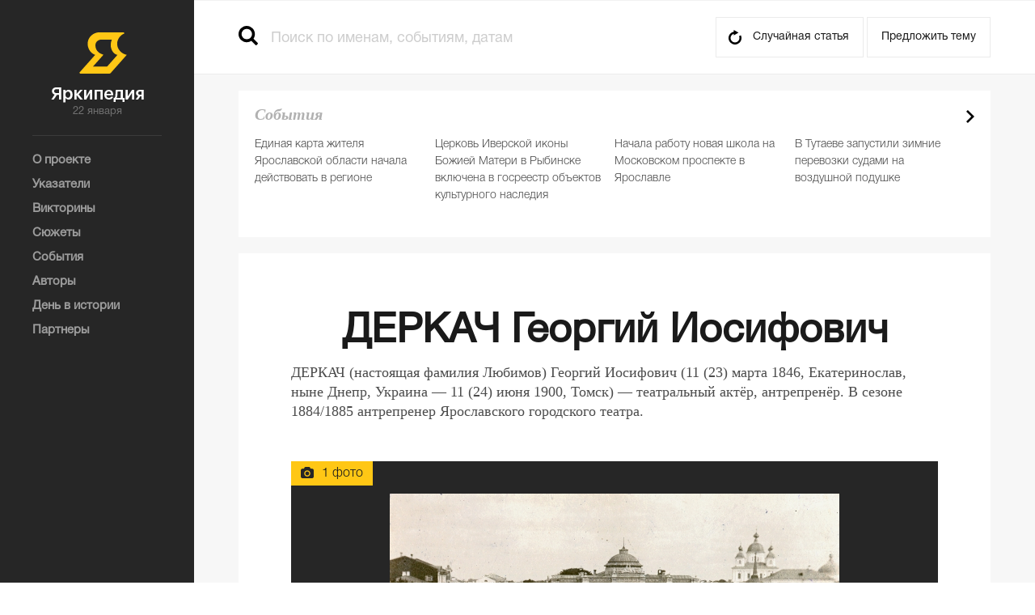

--- FILE ---
content_type: text/html; charset=utf-8
request_url: https://yarwiki.ru/article/2957/derkach-georgij-iosifovich
body_size: 10513
content:
<!DOCTYPE html>
<!--[if lt IE 7]>      <html class="no-js lt-ie9 lt-ie8 lt-ie7"> <![endif]-->
<!--[if IE 7]>         <html class="no-js lt-ie9 lt-ie8"> <![endif]-->
<!--[if IE 8]>         <html class="no-js lt-ie9"> <![endif]-->
<!--[if gt IE 8]><!-->
<html class="no-js"> <!--<![endif]-->
	<head>
	<meta charset="utf-8" />	<meta name="yandex-verification" content="886dbe013b0ad749" />
	<meta http-equiv="X-UA-Compatible" content="IE=edge,chrome=1" />
	<meta name="viewport" content="width=device-width, initial-scale=1" />
	<meta name="theme-color" content="#262626" />
	<link rel="icon" href="/img/favicon.png">
	<title>ДЕРКАЧ Георгий Иосифович — Яркипедия</title>	<meta name="description" content="ДЕРКАЧ (настоящая фамилия Любимов) Георгий Иосифович (11 (23) марта 1846, Екатеринослав, ныне Днепр, Украина&amp;amp;amp;amp;amp;amp;amp;amp;nbsp;&amp;amp;amp;amp;amp;amp;amp;amp;mdash; 11 (24) июня 1900, Томск)&amp;amp;amp;amp;amp;amp;amp;amp;nbsp;&amp;amp;amp;amp;amp;amp;amp;amp;mdash; театральный актёр, антрепренёр. В&amp;amp;amp;amp;amp;amp;amp;amp;nbsp;сезоне 1884/1885 антрепренер Ярославского городского театра." /><meta name="keywords" content="" />	<link rel="shortcut icon" type="image/x-icon" href="/favicon.ico" />	<link rel="stylesheet" type="text/css" href="/css/normalize.css?1258" /><link rel="stylesheet" type="text/css" href="/css/main.css?1258" /><link rel="stylesheet" type="text/css" href="/plugins/fancybox/jquery.fancybox.css?1258" /><link rel="stylesheet" type="text/css" href="/css/style.css?1258" /><link rel="stylesheet" type="text/css" href="/css/tablet.css?1258" media="only screen and (max-width: 1279px)" /><link rel="stylesheet" type="text/css" href="/css/mobile.css?1258" media="only screen and (min-width: 320px) and (max-width: 767px)" /><link rel="stylesheet" type="text/css" href="/css/dev.css?1258" />				<meta property="og:title" content="ДЕРКАЧ Георгий Иосифович" />		<meta property="og:description" content="ДЕРКАЧ (настоящая фамилия Любимов) Георгий Иосифович (11 (23) марта 1846, Екатеринослав, ныне Днепр, Украина&nbsp;&mdash; 11 (24) июня 1900, Томск)&nbsp;&mdash; театральный актёр, антрепренёр. В&nbsp;сезоне 1884/1885 антрепренер Ярославского городского театра." />				<meta property="og:image" content="http://yarwiki.ru/uploaded/1/3/13e49199fc8e9d736f4459e0c79273c2-1000.jpg" />
		<link rel="image_src" href="http://yarwiki.ru/uploaded/1/3/13e49199fc8e9d736f4459e0c79273c2-1000.jpg" />	</head>	<body>
		<aside>
    <div class="logo">
        <a href="/"></a>
        <span>22 января</span>
    </div>
		<menu>
        <ul>
					<li>
				<a href="/about"><span>О проекте</span></a>
			</li>
					<li>
				<a href="/indexes"><span>Указатели</span></a>
			</li>
					<li>
				<a href="/quiz"><span>Викторины</span></a>
			</li>
					<li>
				<a href="/story"><span>Сюжеты</span></a>
			</li>
					<li>
				<a href="/news"><span>События</span></a>
			</li>
					<li>
				<a href="/authors"><span>Авторы</span></a>
			</li>
					<li>
				<a href="/days"><span>День в истории</span></a>
			</li>
					<li>
				<a href="/about/partners"><span>Партнеры</span></a>
			</li>
		        </ul>
    </menu>
	    </aside>		<div class="wrapper">
			<header>
		<div class="header-wrapper">
		<div class="header">
			<div class="header-mobile">
				<a href="" class="open-menu js-open-menu"></a>
				<a href="/" class="logo-block"></a>
				<a href="" class="open-search js-open-search"></a>
			</div>
			<div class="search">
				<form>
	<input type="submit" value="" />
	<input type="text" placeholder="Поиск по именам, событиям, датам" class="js-autocomplete" />
</form>			</div>
			<div class="header-right">
				<a href="/article/2624/terebov-vasilij-ivanovich" class="random-article">Случайная статья</a>
				<a class="fancybox fancybox.ajax suggest-topic" href="/feedback/ajax/propose-form/"><span>Предложить тему</span></a>
			</div>
		</div>
	</div>
</header>			<div class="container">
				<div class="content">
	<div class="main-text-block-wrapper">
		<div class="main-text-block">
			<div class="js-article-content">
				<div class="in-page-top"><h1>ДЕРКАЧ Георгий Иосифович</h1></div>
								<p>ДЕРКАЧ<span style="margin-right:0.3em;"> </span><span style="margin-left:-0.3em;">(</span>настоящая фамилия Любимов) Георгий Иосифович<b> </b>(11<span style="margin-right:0.3em;"> </span><span style="margin-left:-0.3em;">(</span>23) марта 1846, Екатеринослав, ныне Днепр, Украина&nbsp;&mdash; 11<span style="margin-right:0.3em;"> </span><span style="margin-left:-0.3em;">(</span>24) июня 1900, Томск)&nbsp;&mdash; театральный актёр, антрепренёр. В&nbsp;сезоне 1884/1885 антрепренер Ярославского городского театра.</p>
								<div class="photo-gallery">
					<span class="photo-num">1 фото</span>
					<img src="/uploaded/1/3/13e49199fc8e9d736f4459e0c79273c2-1000.jpg" alt="ДЕРКАЧ Георгий Иосифович" />
					<a href="#" class="block-show-gallery js-action js-slider-trigger">
						<div class="see-all">
							<i></i>
							<span class="see">Смотреть фотогалерею</span>
							<span class="num">1 фото</span>
						</div>
					</a>
				</div>
				<div class="article-gallery-wrapper">
	<div class="article-gallery-title js-slider-title"></div>
	<div class="article-gallery-paging">
		<span class="article-gallery-paging-current"></span> 
		из 
		<span class="article-gallery-paging-all"></span>
	</div>
	<ul class="article-gallery">
					<li class="article-gallery-item">
								<div><img class="article-gallery-item-image" src="/uploaded/1/3/13e49199fc8e9d736f4459e0c79273c2-1000.jpg" title="" /></div>
							</li>
			</ul>
	<div class="article-gallery-close">
		<a href="#" class="close"></a>
	</div>
</div>								<p></p>
<p>Георгий Любимов родился в&nbsp;Екатеринославе в&nbsp;семье протоиерея Преображенского кафедрального собора. Учился в&nbsp;Екатеринославской классической гимназии. Не&nbsp;закончив гимназию, поступил в&nbsp;юнкерское училище в&nbsp;Санкт-Петербурге. После его окончания служил корнетом в&nbsp;Уманьском уланском полку.</p>
<p>В&nbsp;1875 году бросил карьеру военного и&nbsp;основал театральную труппу. Антреприза под его руководством играла с&nbsp;1875 до&nbsp;1900&nbsp;г.<span style="margin-right:0.3em;"> </span><span style="margin-left:-0.3em;">(</span>с&nbsp;годовым перерывом в&nbsp;1880&mdash;1881&nbsp;гг.).</p>
<p>В&nbsp;сезоне 1884/1885 держал антрепризу в <a href="/article/2009/teatr-imeni-fg-volkova">Ярославском городском театре</a>.</p>
<p>Репертуар труппы составляли, в&nbsp;основном, пьесы малороссийских<span style="margin-right:0.3em;"> </span><span style="margin-left:-0.3em;">(</span>украинских) авторов. Геогрий Деркач и&nbsp;сам нередко выходил на&nbsp;сцену. Среди его ролей наиболее известны выборный Макогоненко<span style="margin-right:0.3em;"> </span><span style="margin-left:-0.3em;">(</span>&laquo;Наталка-Полтавка&raquo; И. Котляревского), Шельменко<span style="margin-right:0.3em;"> </span><span style="margin-left:-0.3em;">(</span>&laquo;Шельменко-денщик&raquo; Г. Квитка-Основьяненко), Карась<span style="margin-right:0.3em;"> </span><span style="margin-left:-0.3em;">(</span>&laquo;Запорожец за&nbsp;Дунаем&raquo; С. Гулака-Артемовского), Назар Стодоля<span style="margin-right:0.3em;"> </span><span style="margin-left:-0.3em;">(</span>&laquo;Назар Стодоля&raquo; Т. Шевченко).</p>
<p>В&nbsp;1891&nbsp;г.&nbsp;в труппе Деркача некоторое время пел Фёдор Шаляпин<span style="margin-right:0.3em;"> </span><span style="margin-left:-0.3em;">(</span>пел в&nbsp;хоре, исполнял роль Петра в&nbsp;&laquo;Наталке-Полтавке&raquo; и&nbsp;др.). Шаляпин попросился в&nbsp;труппу Деркача, когда она гастролировала в&nbsp;Уфе. Деркач согласился взять молодого певца на&nbsp;жалование 40 рублей в&nbsp;месяц. Однако Шаляпин не&nbsp;смог сразу последовать с&nbsp;труппой в&nbsp;Самару, а&nbsp;когда вскоре он&nbsp;присоединился к&nbsp;антрепризе Деркача, тот уже дал Шаляпину только 25 рублей в&nbsp;месяц, на&nbsp;что ему пришлось согласиться.</p>
<p>Театральная труппа Деркача гастролировала не&nbsp;только по&nbsp;Малороссии, Сибири, Крыму, Кавказу, Средней Азии и&nbsp;крупным городам центра Российской империи, но&nbsp;и&nbsp;собирала аншлаги за&nbsp;рубежом. Так, зимний сезон 1893&mdash;1894 годов труппа провела с&nbsp;гастролями во&nbsp;Франции<span style="margin-right:0.3em;"> </span><span style="margin-left:-0.3em;">(</span>Париж, Бордо, Марсель).</p>
<p>Позже актеры труппы Деркача были приглашены в&nbsp;Екатеринбург на&nbsp;празднование трехсотлетия Уральского казачества, где был показан спектакль по&nbsp;пьесе украинского писателя <nobr>И. П. Котляревского</nobr> &laquo;Наталка-Полтавка&raquo;. В&nbsp;зале театра присутствовал наследник российского престола, будущий царь Николай&nbsp;II. Ему настолько понравилась игра <i>малороссов</i>, что после спектакля он&nbsp;одарил Георгия Деркача золотым перстнем с&nbsp;монограммой.</p>
<p>Умер Георгий Иосифович<b> </b>в&nbsp;Томске в&nbsp;1900 году.</p>
<p></p>			</div>
			<div class="redactor-message with-user-data">
							<p>Вы можете помочь проекту, поделившись фотографиями, документами, воспоминаниями, собственными материалами и даже ссылками на известные Вам публикации по теме этой статьи. <a href="mailto:yarkipedia@mail.ru">Пишите нам.</a></p>
							<p>Нашли ошибку или опечатку? Выделите текст и кликните по значку, чтобы сообщить редактору.</p>
			</div>
						<div class="additional-information">
				<div class="additional-information-name">Источники</div>
				<div class="additional-information-text">
					<p><a href="https://www.gorod.dp.ua/tema/persons/?pageid=2372">Сайт Город Днепр</a></p>
<p><a href="https://ru.wikipedia.org/wiki/%D0%94%D0%B5%D1%80%D0%BA%D0%B0%D1%87,_%D0%93%D0%B5%D0%BE%D1%80%D0%B3%D0%B8%D0%B9_%D0%98%D0%BE%D1%81%D0%B8%D1%84%D0%BE%D0%B2%D0%B8%D1%87">Википедия</a></p>				</div>
			</div>
												<div class="additional-information">
				<div class="additional-information-name">Литература</div>
				<div class="additional-information-text">
					<p>Любомудров М. Старейший в России.&nbsp;<span>&mdash;</span><span>&nbsp;</span>М.: Искусство, 1964.</p>
<p>Север Н.М. Летопись театра имени Ф.Г. Волкова.&nbsp;<span>&mdash;</span><span>&nbsp;</span>Ярославль: Верхн.-Волж. кн. изд-во, 1973.</p>
<p>Любомудров М.Н. Века и годы старейшей сцены.&nbsp;<span>&mdash;</span>&nbsp;М.: Советская Россия, 1981.</p>				</div>
			</div>
									<div class="additional-information">
				<div class="additional-information-name">Категории</div>
				<div class="additional-information-text">
					<ul class="list-items-nav">
												<li><a href="/rubric/481/vladelcy-i-antreprenyory-yaroslavskogo-gorodskogo-teatra">Владельцы и антрепренёры Ярославского городского театра</a></li>
												<li><a href="/rubric/566/aktyory-yaroslavskogo-teatra-vtoroj-poloviny-xix-nachala-xx-vv">Актёры Ярославского театра второй половины XIX - начала XX вв.</a></li>
											</ul>
				</div>
			</div>
					</div>
		<div class="main-text-block">
			<div class="social-likes">
	<div class="ya-share2" data-services="facebook,vkontakte,odnoklassniki,twitter" data-counter="" data-bare=""></div>
</div>						<a href="#disqus_thread" data-actions="common.show-comments" class="btn-show-more comments-num js-action" data-disqus-id="dq-2957" data-disqus-link="http://yarwiki.ru/article/2957/derkach-georgij-iosifovich"><span>Комментарии<span class="disqus-comment-count" data-disqus-identifier="dq-2957"></span></span></a>
			<div id="disqus_thread"></div>
					</div>
	</div>
	<div class="main-text-block-wrapper">
		<div class="other-articles js-tab-block">
			<h2>Другие статьи по теме</h2>
			<ul class="inset js-tab-holder">
								<li><a href="#" class="js-action active" data-tab="1" data-actions="common.switch-tab">Релевантные</a></li>
								<li><a href="#" class="js-action" data-tab="2" data-actions="common.switch-tab">День в истории</a></li>
								<li><a href="#" class="js-action" data-tab="3" data-actions="common.switch-tab">Указатели</a></li>
							</ul>
						<div class="js-tab js-tab-1">
				<div class="other-articles-block">
										<div class="day-items-list">
										<div class="day-items-list-small">
	<a href="/article/2948/malinovskaya-zinaida-aleksandrovna" class="small-item-name">
		<img src="/uploaded/6/d/6d3e49758ee02752845ff113470fc8c0-60x60.jpg" />
		<span>МАЛИНОВСКАЯ Зинаида Александровна</span>
	</a>
</div>										<div class="day-items-list-small">
	<a href="/article/1687/rostovcev-ivan-alekseevich" class="small-item-name">
		<img src="/uploaded/2/b/2bcfdf9c5db98941fa0e6c7927a40a74-60x60.jpg" />
		<span>РОСТОВЦЕВ Иван Алексеевич</span>
	</a>
</div>										<div class="day-items-list-small">
	<a href="/article/2009/teatr-imeni-fg-volkova" class="small-item-name">
		<img src="/uploaded/9/1/917ea939b778c56b8de59294607a0d5a-60x60.jpg" />
		<span>ТЕАТР имени Ф.Г. Волкова</span>
	</a>
</div>										<div class="day-items-list-small">
	<a href="/article/2950/nezlobin-konstantin-nikolaevich" class="small-item-name">
		<img src="/uploaded/c/5/c58681878c174ff2f4dfd731a62a64cf-60x60.jpg" />
		<span>НЕЗЛОБИН Константин Николаевич</span>
	</a>
</div>										</div>
				</div>
			</div>
						<div class="js-tab js-tab-2" style="display: none;">
				<div class="other-articles-block">
										<div class="day-items-list">
										<div class="day-items-list-small">
	<a href="/article/326/konec-sveta" class="small-item-name">
		<img src="/uploaded/4/b/4b4b848ed18f833729cb7f16fb171d5d-60x60.jpg" />
		<span>КОНЕЦ СВЕТА</span>
	</a>
</div>										<div class="day-items-list-small">
	<a href="/article/1826/antonova-lyubov-gennadevna" class="small-item-name">
		<img src="/uploaded/c/7/c79b18555387c9ddd4d95002e79873f7-60x60.jpg" />
		<span>АНТОНОВА Любовь Геннадьевна</span>
	</a>
</div>										<div class="day-items-list-small">
	<a href="/article/1780/bogorodickaya-elena-aleksandrovna" class="small-item-name">
		<img src="/uploaded/e/7/e72a5d654abc736c0c42c3dda53f517c-60x60.jpg" />
		<span>БОГОРОДИЦКАЯ Елена Александровна</span>
	</a>
</div>										<div class="day-items-list-small">
	<a href="/article/147/cerkov-ioanna-predtechi-v-yaroslavle" class="small-item-name">
		<img src="/uploaded/2/6/268433a0f0bed88432ba75032b0be600-60x60.jpg" />
		<span>ЦЕРКОВЬ ИОАННА ПРЕДТЕЧИ в Ярославле</span>
	</a>
</div>										<div class="day-items-list-small">
	<a href="/article/1347/60-let-futbolnoj-komande-shinnik-yaroslavl" class="small-item-name">
		<img src="/uploaded/0/7/075bcffc565d9a3bfe99e7437879a617-60x60.jpg" />
		<span>60 лет футбольной команде «Шинник» (Ярославль)</span>
	</a>
</div>										<div class="day-items-list-small">
	<a href="/article/1940/aksakov-mihail-nikolaevich" class="small-item-name">
		<img src="/uploaded/0/6/06919fcdb983bf26c169e031f180a77c-60x60.jpg" />
		<span>АКСАКОВ Михаил Николаевич</span>
	</a>
</div>										<div class="day-items-list-small">
	<a href="/article/2300/sokolova-ariadna-leonidovna" class="small-item-name">
		<img src="/uploaded/7/c/7c9532e8c2ed970c7e2f3b5d9d7e594f-60x60.jpg" />
		<span>СОКОЛОВА Ариадна Леонидовна</span>
	</a>
</div>										<div class="day-items-list-small">
	<a href="/article/2443/klimov-ivan-dmitrievich" class="small-item-name">
		<img src="/uploaded/f/d/fd48ed96c8b90a8b632f344bf19658ce-60x60.jpg" />
		<span>КЛИМОВ Иван Дмитриевич</span>
	</a>
</div>										<div class="day-items-list-small">
	<a href="/article/2618/ahmin-yurij-nikolaevich" class="small-item-name">
		<img src="/uploaded/e/8/e80742fec4edc09baeb2b5a3e1ce12f1-60x60.jpg" />
		<span>АХМИН Юрий Николаевич</span>
	</a>
</div>										</div>
				</div>
			</div>
						<div class="js-tab js-tab-3" style="display: none;">
				<div class="other-articles-block">
										<div class="day-items-list">
										<div class="day-items-list-small">
	<a href="/article/751/volkov-fyodor-grigorevich" class="small-item-name">
		<img src="/uploaded/e/7/e76130a8e63b0593c053b61845b00723-60x60.jpg" />
		<span>ВОЛКОВ Фёдор Григорьевич</span>
	</a>
</div>										<div class="day-items-list-small">
	<a href="/article/828/pankov-pyotr-yakovlevich" class="small-item-name">
		<img src="/uploaded/b/6/b6ed1472a20866aed6a697a0aab60b23-60x60.jpg" />
		<span>ПАНЬКОВ Пётр Яковлевич</span>
	</a>
</div>										<div class="day-items-list-small">
	<a href="/article/1687/rostovcev-ivan-alekseevich" class="small-item-name">
		<img src="/uploaded/2/b/2bcfdf9c5db98941fa0e6c7927a40a74-60x60.jpg" />
		<span>РОСТОВЦЕВ Иван Алексеевич</span>
	</a>
</div>										<div class="day-items-list-small">
	<a href="/article/2013/darskij-mihail-egorovich" class="small-item-name">
		<img src="/uploaded/f/a/faa1b1ec768c8f3693fe25ebd031d98c-60x60.jpg" />
		<span>ДАРСКИЙ Михаил Егорович</span>
	</a>
</div>										<div class="day-items-list-small">
	<a href="/article/2010/moskvin-ivan-mihajlovich" class="small-item-name">
		<img src="/uploaded/c/8/c862eabdaf1e2f4acfadfdfd947dc3c0-60x60.jpg" />
		<span>МОСКВИН Иван Михайлович</span>
	</a>
</div>										<div class="day-items-list-small">
	<a href="/article/2012/strepetova-polina-pelageya-antipevna" class="small-item-name">
		<img src="/uploaded/7/9/79158316f29861f33c2314a64582a573-60x60.jpg" />
		<span>СТРЕПЕТОВА Полина (Пелагея) Антипьевна</span>
	</a>
</div>										<div class="day-items-list-small">
	<a href="/article/2014/medvedev-pyotr-petrovich" class="small-item-name">
		<img src="/uploaded/5/e/5eb85df6876d985b15c33a49e4a97fba-60x60.jpg" />
		<span>МЕДВЕДЕВ Пётр Петрович</span>
	</a>
</div>										</div>
				</div>
			</div>
					</div>
	</div>
</div>				<div class="right-block">
	<div class="events-of-day js-top-tab-block">
	<span class="title-italic">Cобытия</span>
	<ul class="list-article-brief">
				<li>
						<a href="/article/3101/edinaya-karta-gitelya">Единая карта жителя Ярославской области начала действовать в регионе</a>
		</li>
				<li>
						<a href="/article/3098/cerkov-iverskoy-ikony">Церковь Иверской иконы Божией Матери в Рыбинске включена в госреестр объектов культурного наследия</a>
		</li>
				<li>
						<a href="/article/3085/chkola28">Начала работу новая школа на Московском проспекте в Ярославле</a>
		</li>
				<li>
						<a href="/article/3084/perevozki-tutaev-zapusk">В Тутаеве запустили зимние перевозки судами на воздушной подушке</a>
		</li>
				<li>
						<a href="/article/3080/mihail-evraev-izbran-gubernatorom-yaroslavskoj-oblasti">Михаил Евраев избран губернатором Ярославской области</a>
		</li>
			</ul>
	<div class="banner-right">
	<a target="_blank" href="/banner/8/"><img src="/uploaded/7/b/7be2a3eee3ff8530da6a84e4f0b50c18.jpg" /></a>
</div>
</div>
	<div class="inset-block js-tab-block js-bottom-tab-block">
	<ul class="inset js-tab-holder">
		<li><a href="#" class="js-action active" data-tab="1" data-actions="common.switch-tab">Популярные материалы</a></li>
		<li><a href="#" class="js-action" data-tab="2" data-actions="common.switch-tab">Новое</a></li>
	</ul>
	<div class="js-tab js-tab-1">
		<ul class="list-article-brief">
					<li>
								<a href="/article/30/yaroslavskij-tehnicheskij-uglerod">ТЕХНИЧЕСКИЙ УГЛЕРОД</a>
				<span class="time-add">Добавлено 07.10.2016 в 10:26:23</span>
			</li>
								<li>
								<a href="/article/934/nekrasov-nikolaj-alekseevich">НЕКРАСОВ Николай Алексеевич</a>
				<span class="time-add">Добавлено 05.07.2018 в 15:05:21</span>
			</li>
								<li>
								<a href="/article/1085/yaroslavskaya-gubernskaya-muzhskaya-gimnaziya">ЯРОСЛАВСКАЯ ГУБЕРНСКАЯ МУЖСКАЯ ГИМНАЗИЯ</a>
				<span class="time-add">Добавлено 23.11.2016 в 21:36:43</span>
			</li>
								<li>
								<a href="/article/1125/slovo-o-polku-igoreve">СЛОВО О ПОЛКУ ИГОРЕВЕ</a>
				<span class="time-add">Добавлено 27.11.2016 в 16:57:37</span>
			</li>
								<li>
								<a href="/article/1186/kreml-rostova-velikogo-arhierejskij-dom">КРЕМЛЬ Ростова Великого (Архиерейский дом)</a>
				<span class="time-add">Добавлено 07.12.2016 в 22:50:16</span>
			</li>
			</ul><div class="banner-right">
	<a target="_blank" href="/banner/5/"><img src="/uploaded/b/d/bdf7e5a50d2de997138ca784b6d351eb.jpg" /></a>
</div>
<ul class="list-article-brief">					<li>
								<a href="/article/1365/ushakova-larisa-yurevna">УШАКОВА Лариса Юрьевна</a>
				<span class="time-add">Добавлено 09.01.2017 в 17:15:50</span>
			</li>
								<li>
								<a href="/article/1482/biloha-vasilij-aleksandrovich">БИЛОХА Василий Александрович</a>
				<span class="time-add">Добавлено 05.02.2017 в 19:02:29</span>
			</li>
								<li>
								<a href="/article/1559/dobryakov-denis-valerevich">ДОБРЯКОВ Денис Валерьевич</a>
				<span class="time-add">Добавлено 02.04.2017 в 12:48:29</span>
			</li>
								<li>
								<a href="/article/1683/repressivnaya-politika-v-1930-e-gody-istoki-celi-proyavleniya">Репрессивная политика в 1930-е годы: истоки, цели, проявления</a>
				<span class="time-add">Добавлено 15.06.2017 в 11:37:19</span>
			</li>
								<li>
								<a href="/article/1763/radiozavod">РАДИОЗАВОД</a>
				<span class="time-add">Добавлено 10.07.2017 в 09:58:20</span>
			</li>
							</ul>
	</div>
	<div class="js-tab js-tab-2" style="display: none;">
		<ul class="list-article-brief">
					<li>
				<span class="sub-title">Социальная поддержка</span>				<a href="/article/3101/edinaya-karta-gitelya">Единая карта жителя Ярославской области начала действовать в регионе</a>
				<span class="time-add">Добавлено 15.01.2026 в 16:11:16</span>
			</li>
								<li>
				<span class="sub-title">Туризм</span>				<a href="/article/3100/proekt-medvediki">Проект «Медведики»</a>
				<span class="time-add">Добавлено 14.01.2026 в 15:37:58</span>
			</li>
								<li>
				<span class="sub-title">Туризм</span>				<a href="/article/3099/festival-pir-na-volge">Фестиваль «Пир на Волге»</a>
				<span class="time-add">Добавлено 14.01.2026 в 14:34:28</span>
			</li>
								<li>
				<span class="sub-title">Православная церковь</span>				<a href="/article/3098/cerkov-iverskoy-ikony">Церковь Иверской иконы Божией Матери в Рыбинске включена в госреестр объектов культурного наследия</a>
				<span class="time-add">Добавлено 14.01.2026 в 10:06:20</span>
			</li>
								<li>
				<span class="sub-title">Социальная поддержка</span>				<a href="/article/3097/medal-za-vernost-rod-dolgu">Медаль «За верность родительскому долгу»</a>
				<span class="time-add">Добавлено 13.01.2026 в 17:42:43</span>
			</li>
			</ul><div class="banner-right">
	<a target="_blank" href="/banner/5/"><img src="/uploaded/b/d/bdf7e5a50d2de997138ca784b6d351eb.jpg" /></a>
</div>
<ul class="list-article-brief">					<li>
				<span class="sub-title">Социальная поддержка</span>				<a href="/article/3096/medal-shest-i-slava">Медаль «Честь и слава»</a>
				<span class="time-add">Добавлено 13.01.2026 в 17:32:31</span>
			</li>
								<li>
				<span class="sub-title">Туризм</span>				<a href="/article/3095/arh-podsvetka-zdaniy">Архитектурная подсветка зданий</a>
				<span class="time-add">Добавлено 13.01.2026 в 17:11:08</span>
			</li>
								<li>
				<span class="sub-title">Туризм</span>				<a href="/article/3094/turnavigator">Туристические навигаторы действуют в историческом центре Ярославля</a>
				<span class="time-add">Добавлено 13.01.2026 в 16:59:20</span>
			</li>
								<li>
				<span class="sub-title">Спорт</span>				<a href="/article/3093/deminsriy-marafon">Ростех Деминский лыжный марафон</a>
				<span class="time-add">Добавлено 13.01.2026 в 16:27:17</span>
			</li>
								<li>
				<span class="sub-title">Социальная поддержка</span>				<a href="/article/3092/cozialnyy-turizm">В Ярославской области реализуется программа «Социальный туризм»</a>
				<span class="time-add">Добавлено 13.01.2026 в 16:10:03</span>
			</li>
							</ul>
	</div>
</div></div>			</div>
			<footer>
	<div class="footer">
		<div class="footer-block">
			<span style="font-size: 10px;">Перепечатка в СМИ (републикация для интернет-ресурсов)<br/>допускается с письменного разрешения редакции.<br/>При цитировании прямая активная ссылка<br/>на yarwiki.ru обязательна.</span>
			<ul class="social">
				<li style="border: 1px solid #999;padding: 7px;font-size: 16px;">12+</li>
							</ul>
		</div>
				<div class="footer-block">
			<ul class="footer-link-list">
									<li>
						<a href="/story"><span>Сюжеты</span></a>
					</li>
									<li>
						<a href="/days"><span>День в истории</span></a>
					</li>
									<li>
						<a href="/news"><span>События</span></a>
					</li>
									<li>
						<a href="/quiz"><span>Викторины</span></a>
					</li>
									<li>
						<a href="/about"><span>О проекте</span></a>
					</li>
									<li>
						<a href="/about/partners"><span>Партнеры</span></a>
					</li>
									<li>
						<a href="/feedback/ajax/message-form/" class="fancybox fancybox.ajax"><span>Написать в редакцию</span></a>
					</li>
							</ul>
		</div>
				<div class="footer-block">
					</div>
		<div class="footer-block">
			<span style="font-size: 10px;">На сайте yarwiki.ru в целях функционирования осуществляется сбор метаданных пользователей (cookie, данные об IP - адресе и местоположении). Оставаясь на сайте, пользователь подтверждает свое согласие на обработку этих персональных данных. В случае своего несогласия, пользователь должен покинуть сайт.</span>
		</div>
	</div>

</footer>
		</div>
		<div class="search-result-wrapper js-search-wrapper">
	<a href="#" class="close js-search-close js-action" data-actions="common.close-search"></a>
	<div class="search-result">
		<div class="day-items-list-wrapper in-special-page js-day-items-list-wrapper">
			<span class="search-no-results js-search-result">поиск не дал результатов</span>
			<div class="day-item js-search-holder">

			</div>
					</div>
	</div>
</div><script type="text/javascript" src="/plugins/jquery-1.10.2.js"></script><script type="text/javascript" src="/plugins/modernizr-2.6.2.min.js"></script><script type="text/javascript" src="/plugins/jquery.bxslider.min.js"></script><script type="text/javascript" src="/plugins/jquery-ui-1.11.2.custom/jquery-ui-datepicker-ru.js"></script><script type="text/javascript" src="/plugins/jquery-ui-1.11.2.custom/jquery-ui.js"></script><script type="text/javascript" src="/plugins/fancybox/jquery.fancybox.pack.js"></script><script type="text/javascript" src="/js/libs/libs-4.1.js"></script><script type="text/javascript" src="/js/libs/libs-app-utils-4.1.js"></script><script type="text/javascript" src="/js/classes/validator-4.1.js"></script><script type="text/javascript" src="/js/plugins/form-4.1.js"></script><script type="text/javascript" src="/js/plugins/presenter-4.1.js"></script><script type="text/javascript" src="/js/app.js?091220161253"></script><script type="text/javascript" src="/js/app-common.js?091220161253"></script><script type="text/javascript" src="/js/app-presenter.js"></script><script type="text/javascript" src="/js/app/app-article.js?091220161253"></script><script type="text/javascript" src="/js/app/app-quiz.js?091220161253"></script><script type="text/javascript" src="//yastatic.net/share2/share.js" async="async"></script>
<script type="text/javascript" src="//yarkipedia.disqus.com/count.js" async="async" id="dsq-count-scr"></script>
<div class="selection-popup js-selection-popup" style="display: none;" data-url="http://yarwiki.ru/article/2957/derkach-georgij-iosifovich">
    <a href="/feedback/ajax/correct-form/" class="selection-pencil fancybox fancybox.ajax"></a>
</div>
<!-- Yandex.Metrika counter --> <script type="text/javascript"> (function (d, w, c) { (w[c] = w[c] || []).push(function() { try { w.yaCounter40474905 = new Ya.Metrika({ id:40474905, clickmap:true, trackLinks:true, accurateTrackBounce:true, webvisor:true }); } catch(e) { } }); var n = d.getElementsByTagName("script")[0], s = d.createElement("script"), f = function () { n.parentNode.insertBefore(s, n); }; s.type = "text/javascript"; s.async = true; s.src = "https://mc.yandex.ru/metrika/watch.js"; if (w.opera == "[object Opera]") { d.addEventListener("DOMContentLoaded", f, false); } else { f(); } })(document, window, "yandex_metrika_callbacks"); </script> <noscript><div><img src="https://mc.yandex.ru/watch/40474905" style="position:absolute; left:-9999px;" alt="" /></div></noscript> <!-- /Yandex.Metrika counter -->	</body>
</html>